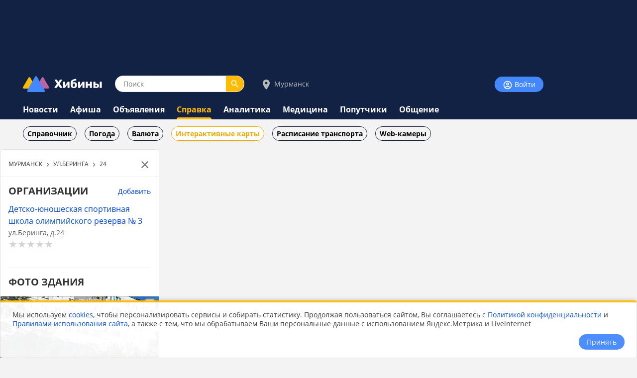

--- FILE ---
content_type: text/html;charset=utf-8
request_url: https://www.hibiny.ru/murmansk/info/map/address/beringa/24/
body_size: 8429
content:
<!DOCTYPE html>
<html lang="ru">
<HEAD>
<script src="/js/jquery.min.js"></script>
<link rel="preload" href="/fonts/OpenSans-Bold.woff2" as="font" type="font/woff2" crossorigin="anonymous">
<link rel="preload" href="/fonts/OpenSans-Regular.woff2" as="font" type="font/woff2" crossorigin="anonymous"><link rel="preload" href="https://www.hibiny.ru/images/houses/9/6097/big/09635e4bf691f4468142ff24e922ed15.jpg" as="image">
<meta charset="UTF-8">
<meta name="viewport" content="width=device-width, initial-scale=1, minimum-scale=1, maximum-scale=5, user-scalable=yes">
<meta http-equiv="X-UA-Compatible" content="IE=Edge"><meta name="robots" content="index,follow">
<title>Мурманск, ул.Беринга, д.24 на карте города</title>
<meta name="apple-itunes-app" content="app-id=1091258566">
<meta name="description" content="Информация о доме Мурманск, улица Беринга, дом 24. Какие организации внутри, фотографии дома, что продается и сдается в этом здании">
<link rel="manifest" href="/js/manifest.json">
  <link href="/css/styles.css?v=638" rel="stylesheet">
    <link href="/css/styles_pc.css?v=638" rel="stylesheet">
    <link href="/css/tooltips.css?v=638" rel="stylesheet">
<script src="/js/scripts.js?v=638" async></script>
<link rel="canonical" href="https://www.hibiny.ru/murmansk/info/map/address/beringa/24/">

<link rel="apple-touch-icon" sizes="180x180" href="/images/2020/favicons/apple-touch-icon.png">
<link rel="icon" type="image/png" sizes="32x32" href="/images/2020/favicons/favicon-32x32.png">
<link rel="icon" type="image/png" sizes="16x16" href="/images/2020/favicons/favicon-16x16.png">
<link rel="mask-icon" href="/images/2020/favicons/safari-pinned-tab.svg" color="#5bbad5">
<link rel="shortcut icon" href="/images/2020/favicons/favicon.ico">
<meta name="msapplication-TileColor" content="#2b5797">
<meta name="msapplication-config" content="/images/2020/favicons/browserconfig.xml">
<meta name="theme-color" content="#050101">
<meta name="yandex-verification" content="e17c928e2a834a1c" />
<link rel="alternate" type="application/rss+xml" href="https://www.hibiny.ru/rss/rss.php?url=info&id_city=9&">
  <link rel="preconnect" href="//api-maps.yandex.ru">
  <link rel="dns-prefetch" href="//api-maps.yandex.ru">
<meta property="og:url" content="https://www.hibiny.ru/murmansk/info/map/address/beringa/24/">
<meta property="og:title" content="Мурманск, ул.Беринга, д.24 на карте города">
<meta name="twitter:title" content="Мурманск, ул.Беринга, д.24 на карте города">
  <meta property="og:image" content="https://www.hibiny.ru/images/houses/9/6097/big/09635e4bf691f4468142ff24e922ed15.jpg">
  <link rel="image_src" href="https://www.hibiny.ru/images/houses/9/6097/big/09635e4bf691f4468142ff24e922ed15.jpg">
  <meta name="twitter:image" content="https://www.hibiny.ru/images/houses/9/6097/big/09635e4bf691f4468142ff24e922ed15.jpg">
<meta property="og:description" content="Информация о доме Мурманск, улица Беринга, дом 24. Какие организации внутри, фотографии дома, что продается и сдается в этом здании">
<meta name="twitter:description" content="Информация о доме Мурманск, улица Беринга, дом 24. Какие организации внутри, фотографии дома, что продается и сдается в этом здании">
<meta name="twitter:card" content="summary_large_image"><script>window.yaContextCb=window.yaContextCb||[]</script>
</HEAD>

<BODY><div id="back-to-top"></div>
<header><div class="up-pek-top"><div class="pek1" id="BAHEP-1" ><!-- Yandex.RTB R-A-3024695-2 -->
        <div id="yandex_rtb_R-A-3024695-2"></div>
        <script>window.yaContextCb.push(()=>{
          Ya.Context.AdvManager.render({
          blockId: 'R-A-3024695-2',
          renderTo: 'yandex_rtb_R-A-3024695-2',
          })
        })</script></div></div>
  <div class="up">
    <div class="logo-search-account">
      <div class="logo-box">
        <a href="/"><img src="/images/2020/logos/logo.png" width="161" height="32" alt="Логотип Хибины"></a>
      </div>
      <div class="search-box">
      <form name="search" action="/murmansk/search/">
      <input type="text" name="text" placeholder="Поиск" class="input-search" value="">
      <button type="submit" class="input-search-submit"></button>
      
  <input type="hidden" name="searchid" value="2741372">
  <input type="hidden" name="l10n" value="ru">
  <input type="hidden" name="reqenc" value="utf-8">
      </form>
      </div>
<div class="select-city-box2">
  <a href="javascript:void(0);" class="popup-city-open"><img src="/images/2020/logos/icon-map.svg" alt="Выбрать город"> Мурманск</a>
</div>
<div class="popup-fade-city">
  <div class="popup-city">
    <div class="float-right"><a href="javascript:void(0);" class="popup-close-city"><img src="/images/2020/interface/buttons/icons-action-close.png" alt="Закрыть"></a></div>
    <div class="subtitle">ВЫБЕРИТЕ ГОРОД</div>
    <div class="margintop16"></div>
    <div><a href="/murmanskaya-oblast/info/map/" class="p">Мурманская область</a></div>
    <div class="margintop6"></div>
          <div class="box-city-select">
          <div class="margintop6"><a href="/alakurtti/info/map/" class="p" >Алакуртти</a></div>
          <div class="margintop6"><a href="/apatity/info/map/" class="p"  style="font-weight:bold;">Апатиты</a></div>
          <div class="margintop6"><a href="/afrikanda/info/map/" class="p" >Африканда</a></div>
          <div class="margintop6"><a href="/beloe-more/info/map/" class="p" >Белое море</a></div>
          <div class="margintop6"><a href="/belokamenka/info/map/" class="p" >Белокаменка</a></div>
          <div class="margintop6"><a href="/varzuga/info/map/" class="p" >Варзуга</a></div>
          <div class="margintop6"><a href="/verhnetulomskiy/info/map/" class="p" >Верхнетуломский</a></div>
          <div class="margintop6"><a href="/vidyaevo/info/map/" class="p" >Видяево</a></div>
          <div class="margintop6"><a href="/vysokiy/info/map/" class="p" >Высокий</a></div>
          <div class="margintop6"><a href="/gadghievo/info/map/" class="p" >Гаджиево</a></div>
          <div class="margintop6"><a href="/enskiy/info/map/" class="p" >Ёнский</a></div>
          <div class="margintop6"><a href="/zaozersk/info/map/" class="p" >Заозерск</a></div>
          <div class="margintop6"><a href="/zapolyarniy/info/map/" class="p"  style="font-weight:bold;">Заполярный</a></div>
          <div class="margintop6"><a href="/zarachensk/info/map/" class="p" >Зареченск</a></div>
         </div>
          <div class="box-city-select">
          <div class="margintop6"><a href="/zasheek/info/map/" class="p" >Зашеек</a></div>
          <div class="margintop6"><a href="/zverosovhoz/info/map/" class="p" >Зверосовхоз</a></div>
          <div class="margintop6"><a href="/zelenoborskiy/info/map/" class="p" >Зеленоборский</a></div>
          <div class="margintop6"><a href="/kandalaksha/info/map/" class="p"  style="font-weight:bold;">Кандалакша</a></div>
          <div class="margintop6"><a href="/kanevka/info/map/" class="p" >Каневка</a></div>
          <div class="margintop6"><a href="/kilpyarve/info/map/" class="p" >Килпъявр</a></div>
          <div class="margintop6"><a href="/kildinstroy/info/map/" class="p" >Кильдинстрой</a></div>
          <div class="margintop6"><a href="/kirovsk/info/map/" class="p"  style="font-weight:bold;">Кировск</a></div>
          <div class="margintop6"><a href="/kovdor/info/map/" class="p"  style="font-weight:bold;">Ковдор</a></div>
          <div class="margintop6"><a href="/kola/info/map/" class="p"  style="font-weight:bold;">Кола</a></div>
          <div class="margintop6"><a href="/korzunovo/info/map/" class="p" >Корзуново</a></div>
          <div class="margintop6"><a href="/krasnoschelya/info/map/" class="p" >Краснощелье</a></div>
          <div class="margintop6"><a href="/kuzomen/info/map/" class="p" >Кузомень</a></div>
          <div class="margintop6"><a href="/lesozavodskiy/info/map/" class="p" >Лесозаводский</a></div>
         </div>
          <div class="box-city-select">
          <div class="margintop6"><a href="/leenahamaree/info/map/" class="p" >Лиинахамари</a></div>
          <div class="margintop6"><a href="/lovozero/info/map/" class="p" >Ловозеро</a></div>
          <div class="margintop6"><a href="/luvenga/info/map/" class="p" >Лувеньга</a></div>
          <div class="margintop6"><a href="/magnetity/info/map/" class="p" >Магнетиты</a></div>
          <div class="margintop6"><a href="/mezdoorachie/info/map/" class="p" >Междуречье</a></div>
          <div class="margintop6"><a href="/minkino/info/map/" class="p" >Минькино</a></div>
          <div class="margintop6"><a href="/mishukovo/info/map/" class="p" >Мишуково</a></div>
          <div class="margintop6"><a href="/molochniy/info/map/" class="p" >Молочный</a></div>
          <div class="margintop6"><a href="/monchegorsk/info/map/" class="p"  style="font-weight:bold;">Мончегорск</a></div>
          <div class="margintop6"><a href="/murmansk/info/map/" class="p"  style="font-weight:bold;">Мурманск</a></div>
          <div class="margintop6"><a href="/murmashi/info/map/" class="p" >Мурмаши</a></div>
          <div class="margintop6"><a href="/nivskiy/info/map/" class="p" >Нивский</a></div>
          <div class="margintop6"><a href="/nickel/info/map/" class="p" >Никель</a></div>
          <div class="margintop6"><a href="/olenegorsk/info/map/" class="p"  style="font-weight:bold;">Оленегорск</a></div>
         </div>
          <div class="box-city-select">
          <div class="margintop6"><a href="/bolshoe-ramozero/info/map/" class="p" >Оленегорск-2</a></div>
          <div class="margintop6"><a href="/olenya-guba/info/map/" class="p" >Оленья Губа</a></div>
          <div class="margintop6"><a href="/ostrovnoy/info/map/" class="p" >Островной</a></div>
          <div class="margintop6"><a href="/pechenga/info/map/" class="p" >Печенга</a></div>
          <div class="margintop6"><a href="/polyarnye-zori/info/map/" class="p"  style="font-weight:bold;">Полярные Зори</a></div>
          <div class="margintop6"><a href="/polyarniy/info/map/" class="p"  style="font-weight:bold;">Полярный</a></div>
          <div class="margintop6"><a href="/poyakonda/info/map/" class="p" >Пояконда</a></div>
          <div class="margintop6"><a href="/pushnoy/info/map/" class="p" >Пушной</a></div>
          <div class="margintop6"><a href="/rajacoski/info/map/" class="p" >Раякоски</a></div>
          <div class="margintop6"><a href="/ravda/info/map/" class="p" >Ревда</a></div>
          <div class="margintop6"><a href="/roslyakovo/info/map/" class="p" >Росляково</a></div>
          <div class="margintop6"><a href="/safonovo/info/map/" class="p" >Сафоново</a></div>
          <div class="margintop6"><a href="/severomorsk/info/map/" class="p"  style="font-weight:bold;">Североморск</a></div>
          <div class="margintop6"><a href="/severomorsk3/info/map/" class="p" >Североморск-3</a></div>
         </div>
          <div class="box-city-select">
          <div class="margintop6"><a href="/sneghnogorsk/info/map/" class="p" >Снежногорск</a></div>
          <div class="margintop6"><a href="/sputnik/info/map/" class="p" >Спутник</a></div>
          <div class="margintop6"><a href="/teriberka/info/map/" class="p" >Териберка</a></div>
          <div class="margintop6"><a href="/tuloma/info/map/" class="p" >Тулома</a></div>
          <div class="margintop6"><a href="/tumanniy/info/map/" class="p" >Туманный</a></div>
          <div class="margintop6"><a href="/umba/info/map/" class="p" >Умба</a></div>
          <div class="margintop6"><a href="/ura-guba/info/map/" class="p" >Ура-Губа</a></div>
          <div class="margintop6"><a href="/chavanga/info/map/" class="p" >Чаваньга</a></div>
          <div class="margintop6"><a href="/chapoma/info/map/" class="p" >Чапома</a></div>
          <div class="margintop6"><a href="/schonguy/info/map/" class="p" >Шонгуй</a></div>
          <div class="margintop6"><a href="/schukozero/info/map/" class="p" >Щукозеро</a></div>
         </div>
    <div class="clearer"></div>
    <div class="margintop24"></div>
  </div>
</div>


      <div class="account-box"><div class="acount-box-noauth"><a href="/login/" class="button-blue" aria-label="Войти на сайт"><img src="/images/2020/interface/buttons/icons-navigation-account.png" alt="Авторизация" width="20" height="20"> Войти</a></div>
      </div>
      <div class="clearer"></div>
    </div>
<nav>
    <div class="main-menu">
      <div><a href="/murmansk/news/" class="menu2">Новости</a></div>
    </div>
    <div class="main-menu">
      <div><a href="/murmansk/events/" class="menu2">Афиша</a></div>
    </div>
    <div class="main-menu">
      <div><a href="/murmansk/ob/" class="menu2">Объявления</a></div>
    </div>
    <div class="main-menu">
      <div><a href="/murmansk/info/" class="menu2-active">Справка</a></div><div class="menu2-active-border"></div>
    </div>
    <div class="main-menu">
      <div><a href="/murmansk/analitics/" class="menu2">Аналитика</a></div>
    </div>
    <div class="main-menu">
      <div><a href="/murmansk/medicine/" class="menu2">Медицина</a></div>
    </div>
    <div class="main-menu">
      <div><a href="/murmansk/poputchiki/" class="menu2">Попутчики</a></div>
    </div>
    <div class="main-menu">
      <div><a href="/murmansk/talks/" class="menu2">Общение</a></div>
    </div>
</nav>
  </div>
</header>
  <div class="submenu">
    <div class="box-sub-menu"><a href="/murmansk/info/companies/" class="menu-sub">Справочник</a></div>
    <div class="box-sub-menu"><a href="/murmansk/info/weather/" class="menu-sub">Погода</a></div>
    <div class="box-sub-menu"><a href="/murmansk/info/currency/" class="menu-sub">Валюта</a></div>
    <div class="box-sub-menu"><a href="/murmansk/info/map/" class="menu-sub2">Интерактивные карты</a></div>
    <div class="box-sub-menu"><a href="/murmansk/info/transport/" class="menu-sub">Расписание транспорта</a></div>
    <div class="box-sub-menu"><a href="/murmansk/info/webcam/" class="menu-sub">Web-камеры</a></div>
    <div class="box-subsub-menu"></div>
  </div>
<div class="box-main">
  <div class="box-left-full"><div id="main"></div>
<style> .box-main {width:100%;} </style>

<div class="box-map-main">
  <div id="mobile-scroll">
  <div class="box-map-menu"><div class="float-right"><a href="/murmansk/info/map/address/beringa/"><img src="/images/2020/interface/buttons/icons-action-close.png" alt="Закрыть"></a></div>
  <h1 class="p" style="margin:6px 0 6px 0;"><div class="st3"><a href="/murmansk/info/map/address/" class="st3">МУРМАНСК</a> <img src="/images/2020/icons/arrows/icons-arrows-chevron-right.svg" class="pechenki-svg" alt="стрелка"> <a href="/murmansk/info/map/address/beringa/" class="st3">УЛ.БЕРИНГА</a> <img src="/images/2020/icons/arrows/icons-arrows-chevron-right.svg" class="pechenki-svg" alt="стрелка"> <a href="/murmansk/info/map/address/beringa/24/" class="st3">24</a></div></h1>
  
      <div id="trump">
        <div class="grey-line-map"></div><div id="companies"></div>
          <div>
            <div>
              <div class="float-right"><a href="/murmansk/info/companies/add/?id_city=9&id_street=554&id_house=6097#main" class="p14">Добавить</a></div>
              <div class="subtitle20">ОРГАНИЗАЦИИ</div>
  <div class="form-string2" id="item-13416">
    <div><a href="/murmansk/info/companies/item-detsko-yunosheskaya-sportivnaya-shkola-olimpiyskogo-rezerva-3-13416/" class="click-item" data="13416">Детско-юношеская спортивная школа олимпийского резерва № 3</a></div>
    <div class="p14l">ул.Беринга, д.24
    </div>
    <div>
      <div class="rating-mini">
        <span></span>
        <span></span>
        <span></span>
        <span></span>
        <span></span>
      </div>
      <div class="clearer"></div>
    </div>
  </div>
            </div>
          </div>

          <div class="grey-line"></div>
          <div class="margintop16"></div>
          <div class="subtitle20">ФОТО ЗДАНИЯ</div>
          <div class="margintop16" id="photos-house">
              <div style="margin:0px -16px 16px -16px; width:calc(100% + 32px);">
              <link  href="/js/fotorama/fotorama.css" rel="stylesheet">
              <script src="/js/fotorama/fotorama.js"></script>
                <div class="fotorama"
                    data-width="100%"
                    data-allowfullscreen="true"
                    data-nav="thumbs"
                    ><a href="/images/houses/9/6097/big/09635e4bf691f4468142ff24e922ed15.jpg"><img src="/images/houses/9/6097/preview/09635e4bf691f4468142ff24e922ed15.jpg"></a>
                </div>
              </div>
            
            <div><a href="/login/" id="upload-photo" class="p14" style="font-size:12px;">загрузить фото здания</a>
            </div>
          </div>

          <div id="iframe-upload-house" class="hidden">
            <div class="grey-line"></div>

            <div class="margintop16">
              <div class="float-right"><a href="/murmansk/info/map/address/beringa/24/"><img src="/images/2020/interface/buttons/icons-action-close.png" alt="Закрыть"></a></div>
              <div class="subtitle" style="font-size:16px;margin-bottom:8px;">
                Загрузка фото
              </div>
              <div class="p14" style="font-size:13px;">
                <div>- фото здания только по адресу ул.Беринга, д.24</div>
                <div>- фото крыльца или подъезда(-ов) <span style="color:red;">не принимаем</span>, только дом целиком</div>
                <div>- на фото не должно быть никаких логотипов или надписей</div>
                <div>- Вы должны быть автором фото</div>
                <div>- размер фото более 700px по длинной стороне</div>
                <div>- загруженное фото будет отображаться только <span style="color:red;">после проверки</span></div>
                <div style="margin-top:16px;">
                <div style="position:relative;">
                  <iframe defer src="/upload/iframe.php?type=photo_address&id_house=6097&url2=info&nocash=638" name="upload_pictures" id="upload_pictures" scrolling="no" style="width:100%; height: 105px; ">включите поддержку iframe в браузере</iframe>
                </div>
                </div>
              </div>
            </div>
          </div>
          <script>
          $("#upload-photo").click(function()
            {
            $("#photos-house").hide(300);
            $("#iframe-upload-house").show(300);
            console.log("открыть загрузку");
            });
          </script>
          
          <div class="form-string">
            <img src="/images/2020/interface/buttons/icons-action-edit.svg"> <a href="/about/contacts/feedback/" class="st3" >сообщить об ошибке</a>
          </div>
      </div>
  </div>
  <div style="margintop16"></div>
  </div>
  
  <div id="box-map-main">
  
    <div id="map" class="map-yandex"></div>
  
  </div>
  

</div>
<script src="https://api-maps.yandex.ru/2.1/?apikey=9bffcf52-338e-4c41-a8e6-1358d73e26c6&lang=ru_RU"></script>
<div id="loading-pics" style="position: fixed; top: 50%; left: 50%; transform: translate(-50%, -50%);z-index:1000; display:none;">
    <img src="/images/2020/interface/preloader/64.gif" alt="Loading...">
</div>

<script type="text/javascript">
    ymaps.ready(init);
    function init()
      {
      var myMap = new ymaps.Map("map",
        {
        center: [68.917109,33.104353],
        zoom: 12,
        controls: ["rulerControl","typeSelector","zoomControl","geolocationControl","trafficControl"]
        },
        {
        searchControlProvider: "yandex#search",
        yandexMapDisablePoiInteractivity: true,
        suppressMapOpenBlock: true
        }),
      objectManager = new ymaps.ObjectManager(
        {
        clusterize: true,
        gridSize: 32
        });

      var centerURL, zoomURL
      myMap.events.add("boundschange", function (e) {
      centerURL=e.get("newCenter")
      zoomURL=e.get("newZoom")
      document.location.hash = "&ll="+centerURL.toString()+"&z="+zoomURL.toString()
      });

      objectManager.objects.options.set(
        {
        iconLayout: "default#image",
        iconImageHref: "/images/2020/interface/map/map-map-indicator@2x.png",
        iconImageSize: [32, 32],
        iconImageOffset: [-16, -16]
        });

      objectManager.clusters.options.set("preset", "islands#darkBlueClusterIcons");
      myMap.geoObjects.add(objectManager);

      window.addEventListener("load", function()
        {
        $.ajax({
              url: "/info/map/json.php?mode=address&city_id=9&id_street=554&id_house=6097&nocash=638",
            beforeSend: function()
              {
              document.getElementById("loading-pics").style.display = "block";
              },
            complete: function() {
              document.getElementById("loading-pics").style.display = "none";
              }
            }).done(function(data)
              {
              objectManager.add(data);
              });
        });
      }
</script>
</div>
</div>
<div class="clearer"></div>
<div class="trigger-box-scroll"></div>
<footer>
  <div class="down">
    <div class="down-menu">
        <div class="logo-down">
          <div><a href="/"><img src="/images/2020/logos/logo_tr.png" alt="логотип Хибины" width="53" height="32"></a></div>
          <div><a href="/" class="logo-text">Хибины</a></div>
        </div>
      <div class="box-right-apps"><div class="box-social_nets"><a href="https://vk.com/hibiny_com" target="_blank"><img src="/images/2020/icons/social/icons-social-vk.svg" alt="Хибины во Вконтакте" class="icons-social-net"></a><a href="https://ok.ru/hibiny" target="_blank"><img src="/images/2020/icons/social/icons-social-ok.svg" alt="Хибины в Одноклассниках" class="icons-social-net"></a><a href="https://t.me/hibinyon" target="_blank"><img src="/images/2020/icons/social/icons-social-telegram.svg" alt="Хибины в Телеграмме" class="icons-social-net"></a><a href="https://dzen.ru/hibiny" target="_blank"><img src="/images/2020/icons/social/icons-social-dzen.svg?v=2" alt="Хибины в Дзен" class="icons-social-net"></a><a href="https://www.hibiny.ru/rss/rss.php" target="_blank"><img src="/images/2020/icons/social/icons-social-rss.svg" alt="Хибины в RSS" class="icons-social-net"></a></div>
        <div class="footer-box-apps">
        <a href="https://play.google.com/store/apps/details?id=com.arvifox.hibiny" target="_blank"><img src="/images/2020/apps/googleplay.png" alt="Хибины.ru в Android на Google Play" class="apps-pics"></a>
        <a href="https://apps.apple.com/ru/app/%D1%85%D0%B8%D0%B1%D0%B8%D0%BD%D1%8B-%D0%BC%D1%83%D1%80%D0%BC%D0%B0%D0%BD%D1%81%D0%BA-%D0%B2-%D0%BA%D0%B0%D1%80%D0%BC%D0%B0%D0%BD%D0%B5/id1091258566" target="_blank"><img src="/images/2020/apps/appstore.png" alt="Хибины.ru в iPhone на App Store" class="apps-pics"></a>
        </div>
      </div>

      <div class="down-text">
      &copy; 2005-2026, <a href="/" class="down-text">Хибины.ru</a> &nbsp;&nbsp;&nbsp;&nbsp;&nbsp;&nbsp;&nbsp;
      <a href="/about/" class="down-text">Редакция</a>&nbsp;&nbsp;&nbsp;&nbsp;
      <a href="/about/editorial_policy/" class="down-text">Политика редакции</a>&nbsp;&nbsp;&nbsp;&nbsp;
      <a href="/about/contacts/" class="down-text">Контакты</a>&nbsp;&nbsp;&nbsp;&nbsp;
      <a href="/murmanskaya-oblast/news/tags/" class="down-text">Теги</a>&nbsp;&nbsp;&nbsp;&nbsp;
      <a href="/about/help/" class="down-text">Помощь</a>&nbsp;&nbsp;&nbsp;&nbsp;
      </div>

      <div class="down-politics">
      <a href="/about/rules/" class="down-text-little">Правила использования сайта</a>&nbsp;&nbsp;&nbsp;&nbsp;
      <a href="/about/rules/privacy/" class="down-text-little">Политика конфиденциальности</a>&nbsp;&nbsp;&nbsp;&nbsp;
      <a href="/about/rules/cookies/" class="down-text-little">Политика хранения куки</a>&nbsp;&nbsp;&nbsp;&nbsp;
      </div>

      <div class="down-politics">
        <div class="st3">
          Информационно-аналитический портал «ХИБИНЫ.РУ» зарегистрирован в Федеральной службе по надзору в сфере связи, информационных технологий и массовых коммуникаций (Роскомнадзор) 14.08.2023 года. Свидетельство о регистрации СМИ ЭЛ № ФС 77 - 85676.
        </div>
        <div class="margintop12"></div>
        <div class="st3">
          Товарный знак «ХИБИНЫ.РУ» зарегистрировано 20 октября 2025 г. в Государственном реестре товарных знаков и знаков обслуживания №1158554
        </div>
        <div class="margintop12"></div>
        <div class="st3">
          Вся информация, размещенная на портале «ХИБИНЫ.РУ», предназначена только для персонального пользования и не подлежит дальнейшему воспроизведению и/или распространению в какой-либо форме.
        </div>
        <div class="margintop12"></div>
        <div class="st3">
          Настоящий ресурс может содержать материалы 18+
        </div>
      </div>
    </div>
    <div class="grey-line"></div>
    
  </div>
</footer>

  <script type="application/ld+json">
    {
    "@context": "https://schema.org",
    "@type": "BreadcrumbList",
    "itemListElement":
      [
        {
        "@type": "ListItem",
        "position": 1,
        "name": "Мурманск",
        "item": "https://www.hibiny.ru/murmansk/"
        },
        {
        "@type": "ListItem",
        "position": 2,
        "name": "Справка",
        "item": "https://www.hibiny.ru/murmansk/info/"
        },
        {
        "@type": "ListItem",
        "position": 3,
        "name": "Карта города",
        "item": "https://www.hibiny.ru/murmansk/info/map/"
        },
        {
        "@type": "ListItem",
        "position": 4,
        "name": "Адреса",
        "item": "https://www.hibiny.ru/murmansk/info/map/address/"
        },
        {
        "@type": "ListItem",
        "position": 5,
        "name": "Беринга",
        "item": "https://www.hibiny.ru/murmansk/info/map/address/beringa/"
        },
        {
        "@type": "ListItem",
        "position": 6,
        "name": "24",
        "item": "https://www.hibiny.ru/murmansk/info/map/address/beringa/24/"
        }
      ]
    }
  </script>


<!--LiveInternet counter--><a href="https://www.liveinternet.ru/click" target="_blank"><img id="licnt1276" width="31" height="31" style="border:0" title="LiveInternet"
src="[data-uri]" alt=""/></a><script>(function(d,s){d.getElementById("licnt1276").src=
"https://counter.yadro.ru/hit?t44.3;r"+escape(d.referrer)+((typeof(s)=="undefined")?"":";s"+s.width+"*"+s.height+"*"+(s.colorDepth?s.colorDepth:s.pixelDepth))+";u"+escape(d.URL)+
";h"+escape(d.title.substring(0,150))+";"+Math.random()})(document,screen)</script><!--/LiveInternet-->



  <script>
  (function() {
  var METRIKA_ID = 33378538;
  var loaded = false;

  function loadMetrika()
    {
    if (loaded) return;
    loaded = true;

    (function(m,e,t,r,i,k,a){
      m[i]=m[i]||function(){(m[i].a=m[i].a||[]).push(arguments)};
      m[i].l=1*new Date();
      k=e.createElement(t),a=e.getElementsByTagName(t)[0],k.async=1,k.src=r,a.parentNode.insertBefore(k,a);
      })(window, document, "script", "https://mc.yandex.ru/metrika/tag.js", "ym");

    ym(METRIKA_ID, "init", {
      clickmap:true,
      trackLinks:true,
      accurateTrackBounce:true,
      webvisor: false
      });
    }

  if ("requestIdleCallback" in window)
    {
    requestIdleCallback(loadMetrika, { timeout: 2000 });
    }
  else
    {
    setTimeout(loadMetrika, 1500);
    }
  })();
  </script>
  <noscript><div><img src="https://mc.yandex.ru/watch/33378538" style="position:absolute; left:-9999px;" alt=""></div></noscript>
  <link href="/css/cookies.css?v=638" rel="stylesheet">
  <script defer src="/js/cookies.js"></script>
  <div id="cookie-consent">
  <div class="box-orange">
    <div class="p14">Мы используем <a href="/about/rules/cookies/">cookies</a>, чтобы персонализировать сервисы и собирать статистику. Продолжая пользоваться сайтом,
    Вы соглашаетесь с <a href="/about/rules/privacy/">Политикой конфиденциальности</a> и <a href="/about/rules/">Правилами использования сайта</a>, а также с тем, что мы обрабатываем Ваши персональные данные с использованием Яндекс.Метрика и Liveinternet</div>
    <div style="margin-top:12px;text-align:right;white-space:nowrap;">
      <button id="cookie-accept" class="button-blue">Принять</button>
    </div>
  </div>
  </div><div id="last-block"></div>

  <script>
  (function (){ var STACK = [{ key: 'yandex-context', src: 'https://yandex.ru/ads/system/context.js' }];
  function loadSeq(item){
    return new Promise(function (resolve) {
      window.__lazyLibsLoaded = window.__lazyLibsLoaded || {}; if (window.__lazyLibsLoaded[item.key]) return resolve(); window.__lazyLibsLoaded[item.key] = true;
      var s = document.createElement('script'); s.src = item.src; s.async = false; var attrs = item.attrs || {};
      Object.keys(attrs).forEach(function (k) { if (k === 'crossOrigin') s.crossOrigin = attrs[k]; else if (k === 'referrerPolicy') s.referrerPolicy = attrs[k]; else s[k] = attrs[k]; });
      s.onload = function () { resolve(); }; s.onerror = function () { resolve(); }; document.head.appendChild(s);});}
  function startAllLazy(){
    if (window.__allAdsLazyStarted) return; window.__allAdsLazyStarted = true;
    window.__lazyAdsLibsPromise = STACK.reduce(function (p, item){return p.then(function () { return loadSeq(item); });}, Promise.resolve()).then(function ()
      { window.__lazyAdsLibsReady = true; window.dispatchEvent(new Event('lazyAdsLibsReady')); }); }
  function scheduleStart(){ if ('requestIdleCallback' in window) { requestIdleCallback(startAllLazy, { timeout: 2000 }); } else { setTimeout(startAllLazy, 1000); }}
  if (document.readyState === 'complete') scheduleStart(); else window.addEventListener('load', scheduleStart, { once: true });})();</script>
</BODY>
</html>

--- FILE ---
content_type: text/html;charset=utf-8
request_url: https://www.hibiny.ru/upload/iframe.php?type=photo_address&id_house=6097&url2=info&nocash=638
body_size: -549
content:
Hack attemp

--- FILE ---
content_type: image/svg+xml
request_url: https://www.hibiny.ru/images/2020/icons/social/icons-social-ok.svg
body_size: 190
content:
<svg xmlns="http://www.w3.org/2000/svg" width="24" height="24" viewBox="0 0 24 24">
    <g fill="none" fill-rule="evenodd">
        <g fill="#666">
            <g>
                <path d="M17.83 12.74c-.28-.57-1.07-1.05-2.12-.24-1.43 1.14-3.71 1.14-3.71 1.14s-2.28 0-3.71-1.14c-1.05-.81-1.84-.33-2.12.24-.5 1 .06 1.49 1.33 2.3 1.09.7 2.58.96 3.54 1.06l-.8.8C9.1 18.03 8 19.12 7.25 19.88c-.45.46-.45 1.19 0 1.62l.14.16c.45.45 1.19.45 1.64 0L12 18.68c1.15 1.13 2.24 2.22 3 2.98.45.45 1.18.45 1.64 0l.13-.16c.46-.43.46-1.16 0-1.62l-2.98-2.98-.79-.81c.95-.09 2.42-.36 3.5-1.05 1.27-.81 1.83-1.3 1.33-2.3zM12 4.57c1.38 0 2.5 1.12 2.5 2.49 0 1.38-1.12 2.49-2.5 2.49S9.5 8.44 9.5 7.06c0-1.37 1.12-2.49 2.5-2.49zm0 7.55c2.8 0 5.06-2.26 5.06-5.06C17.06 4.27 14.8 2 12 2S6.94 4.27 6.94 7.06c0 2.8 2.26 5.06 5.06 5.06z" transform="translate(-272 -1080) translate(272 1080)"/>
            </g>
        </g>
    </g>
</svg>


--- FILE ---
content_type: image/svg+xml
request_url: https://www.hibiny.ru/images/2020/interface/buttons/icons-action-edit.svg
body_size: 48
content:
<svg xmlns="http://www.w3.org/2000/svg" width="16" height="16" viewBox="0 0 16 16">
    <g fill="none" fill-rule="evenodd">
        <g fill="#666">
            <g>
                <g>
                    <path d="M2 11.5V14h2.5l7.373-7.373-2.5-2.5L2 11.5zm11.807-6.807c.26-.26.26-.68 0-.94l-1.56-1.56c-.26-.26-.68-.26-.94 0l-1.22 1.22 2.5 2.5 1.22-1.22z" transform="translate(-236 -1824) translate(236 1822) translate(0 2)"/>
                </g>
            </g>
        </g>
    </g>
</svg>
